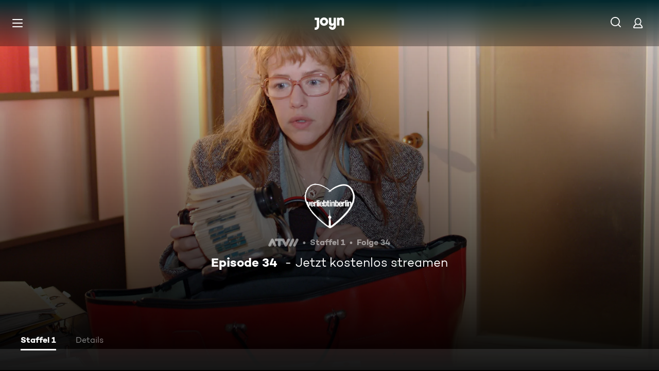

--- FILE ---
content_type: application/javascript; charset=utf-8
request_url: https://www.joyn.at/_next/static/6iEb_UywAvuBtrru-FqoJ/_buildManifest.js
body_size: 3062
content:
self.__BUILD_MANIFEST=function(s,a,e,t,c,i,n,o,h,r,d,u,l,p,b,f,g,k,m,j,y,v,w,P,_,R,A,E,L,C,x,I,W,B,F,D,S,z,M,N,T,U,H,q,G){return{__rewrites:{afterFiles:[{has:e,source:"/abo/api/v1/notification/paypal",destination:e},{has:e,source:"/abo/api/v1/gma/entitlements",destination:e},{has:e,source:"/opensearch.xml",destination:"/api/opensearch"},{has:e,source:"/robots.txt",destination:"/api/robots"},{has:e,source:"/age.xml",destination:"/age-de.xml"},{has:e,source:"/.well-known/vercel/flags",destination:"/api/vercel/flags"},{has:e,source:"/sitemap.:fileExt*",destination:e},{has:e,source:"/ads.txt",destination:e},{has:e,source:"/app-ads.txt",destination:e}],beforeFiles:[{has:e,source:"/partner/:partner*",destination:p},{has:e,source:"/abo/:path*",destination:p},{has:e,source:W,destination:p},{has:e,source:B,destination:p},{has:e,source:"/discoveryplus",destination:p},{has:e,source:F,destination:p},{has:e,source:D,destination:p},{has:e,source:"/login-checkout",destination:p},{has:e,source:"/register-checkout",destination:p},{has:e,source:"/maxdome-confirmation",destination:p},{has:e,source:"/technikberatung",destination:p},{has:e,source:"/",destination:S},{has:e,source:"/bald-verfuegbar",destination:"/cms/bald-verfuegbar"},{has:e,source:"/fuer-dich",destination:"/cms/fuer-dich"},{has:e,source:"/neu-und-beliebt",destination:S},{has:e,source:"/filme",destination:"/cms/filme"},{has:e,source:"/oscars",destination:"/cms/oscars"},{has:e,source:"/serien",destination:"/cms/serien"},{has:e,source:"/sport",destination:"/cms/sport"},{has:e,source:"/reality",destination:"/cms/reality"},{has:e,source:"/kids",destination:"/cms/kids"},{has:e,source:"/food",destination:"/cms/food"},{has:e,source:"/jokoundklaas",destination:"/cms/jokoundklaas"},{has:e,source:"/doku",destination:"/cms/doku"},{has:e,source:"/sat1bayern",destination:"/cms/sat1bayern"},{has:e,source:"/news",destination:"/cms/news"},{has:e,source:"/true-crime",destination:"/cms/true-crime"},{has:e,source:"/barrierefreie-inhalte",destination:"/cms/barrierefreie-inhalte"},{has:e,source:"/rw/CRAWLER",destination:"/cms/rw/CRAWLER"},{has:e,source:"/rw/CRAWLER/filme",destination:"/cms/rw/CRAWLER/filme"},{has:e,source:"/rw/CRAWLER/serien",destination:"/cms/rw/CRAWLER/serien"},{has:e,source:"/rw/CRAWLER/sport",destination:"/cms/rw/CRAWLER/sport"},{has:e,source:"/oebb",destination:"/cms/oebb"},{has:e,source:"/orf",destination:"/cms/orf"},{has:e,source:"/bts",destination:e},{has:e,source:"/bts/:path*",destination:e}],fallback:[]},__routerFilterStatic:{numItems:25,errorRate:1e-5,numBits:600,numHashes:17,bitArray:[0,0,1,a,1,s,s,a,s,s,s,a,a,s,a,s,s,s,a,s,a,a,s,s,s,a,s,s,a,a,a,a,s,s,a,s,a,s,a,s,s,a,a,a,a,s,a,s,a,s,s,a,a,s,a,a,s,s,s,s,s,s,s,s,a,s,s,s,a,a,a,a,s,s,a,s,a,a,s,s,a,a,a,s,a,s,s,a,s,s,s,s,s,a,a,a,a,a,s,a,s,a,s,s,s,s,s,s,a,a,s,a,s,s,s,a,a,a,a,s,s,s,a,s,a,a,s,a,s,a,a,a,a,a,a,a,a,s,a,a,s,s,s,a,a,s,a,s,a,s,a,a,a,s,s,a,s,s,s,a,s,a,s,a,s,a,s,a,a,a,a,a,a,s,a,s,a,a,a,s,s,s,a,a,a,a,s,s,a,a,s,a,a,s,a,a,s,s,a,s,a,a,a,a,s,s,s,a,a,a,a,a,s,a,a,s,a,s,a,a,a,s,s,a,a,s,s,a,s,a,a,a,s,s,a,s,s,a,s,s,a,s,a,s,a,a,s,s,s,s,s,a,a,a,s,s,s,a,a,s,a,a,a,s,s,a,a,a,a,s,s,s,a,s,a,a,a,a,s,s,a,s,a,a,s,a,s,s,a,a,s,s,s,a,a,a,a,a,a,a,s,a,s,s,a,s,a,s,s,s,a,a,a,s,a,a,s,s,s,s,s,s,a,s,a,a,a,s,a,a,a,a,a,s,s,a,s,a,s,a,a,s,s,a,s,s,s,a,s,a,s,s,a,a,a,a,a,s,s,s,s,s,s,a,s,s,a,s,s,a,a,a,s,a,s,s,s,s,a,s,a,s,a,a,s,a,s,a,a,s,s,a,a,a,a,s,a,a,a,a,a,s,s,s,a,a,a,a,s,s,a,s,s,a,s,a,a,s,s,a,s,s,a,s,a,a,s,a,s,s,s,a,s,a,a,s,s,s,s,a,a,s,a,s,s,s,s,a,s,a,a,s,s,s,a,a,a,s,s,s,a,s,s,s,s,a,s,s,s,a,s,a,a,s,a,s,a,s,s,a,s,a,s,s,s,a,s,s,s,a,s,s,s,s,a,a,a,s,a,s,s,a,a,a,s,a,s,s,a,s,a,s,a,s,s,s,a,s,s,a,a,a,s,s,s,s,s,a,s,s,s,a,a,s,s,s,s,s,a,s,s,a,a,s,s,a,a,s,a,s,a,a,s,s,s,s,a,a,s,s,a,s,s,s,a,a,a,a,a,a,s,a,s,a,a,s,s,a,a,a,a,a,a,s,s,a,s,a,s,s,a,s,s,a,s,a,a,a,a,s]},__routerFilterDynamic:{numItems:15,errorRate:1e-5,numBits:360,numHashes:17,bitArray:[s,a,s,s,s,s,a,a,s,s,s,a,s,a,a,s,s,a,a,s,a,s,s,s,a,a,s,a,s,s,s,s,s,a,s,a,s,a,a,a,a,s,s,s,s,s,a,a,s,s,a,s,s,s,s,s,a,s,a,s,a,a,s,s,a,a,s,a,s,a,a,a,a,a,s,a,a,s,a,a,a,a,a,s,s,a,a,a,s,a,a,s,s,a,s,s,s,s,a,a,a,s,s,s,a,s,a,a,a,a,s,s,s,a,a,a,s,s,a,s,s,a,s,a,s,a,s,a,s,s,a,s,a,s,s,s,s,s,a,a,a,a,s,s,a,s,a,s,s,s,s,a,a,s,a,s,a,a,s,s,s,a,s,s,a,s,s,s,a,s,a,a,s,a,s,s,s,a,s,s,s,s,a,a,s,a,s,s,s,a,a,a,s,a,a,s,s,a,s,s,a,s,a,a,s,a,a,a,s,a,a,s,s,a,a,a,s,s,s,s,s,a,s,a,s,a,s,s,a,s,a,s,a,a,s,a,a,s,a,a,a,s,a,s,s,s,a,s,s,s,s,s,a,s,a,a,a,a,s,a,s,s,a,a,a,s,a,s,a,a,a,s,a,s,s,a,a,s,a,s,s,a,s,a,a,a,s,s,s,s,s,s,s,a,a,s,s,s,s,a,a,s,a,s,s,a,s,a,a,a,a,a,s,a,s,a,a,s,s,s,s,s,s,a,a,s,a,a,a,a,a,s,a,s,s,s,a,a,s,s,s,a,a,s,a,a,a,a,s,s,s,a,a,a,s,s,a,s,s,s]},"/404":[t,n,c,o,i,h,r,d,u,E,"static/chunks/pages/404-15975cc7d337794a.js"],"/500":[t,n,c,o,i,h,r,d,u,E,"static/chunks/pages/500-58d0c5dd2d8490b2.js"],"/_error":[t,n,c,o,i,h,r,d,u,E,"static/chunks/pages/_error-0e20268ac7ffabe9.js"],"/abo/v2":[t,c,i,w,"static/css/2f781f42b7b91d1b.css","static/chunks/pages/abo/v2-c895e1e1285f3020.js"],"/abo/v2/bestellen":[t,n,c,o,i,h,r,d,L,C,N,w,"static/css/d7399e26d116e937.css","static/chunks/pages/abo/v2/bestellen-98401938bcdab8fa.js"],"/abo/v2/verwalten":[t,n,c,o,i,h,r,d,w,"static/css/c89859ae1eb85995.css","static/chunks/pages/abo/v2/verwalten-d0d6fc7b8436208c.js"],"/abo/v2/willkommen":[t,n,c,o,i,h,r,d,L,C,N,w,"static/css/ad6f57131e96bfab.css","static/chunks/pages/abo/v2/willkommen-f2985c63eef7132a.js"],"/abo-kuendigen":[t,n,c,"static/chunks/5409-487f220e813d5e20.js",o,i,h,r,d,T,"static/css/a041a635e69e162a.css","static/chunks/pages/abo-kuendigen-db33a2486ed961f9.js"],"/abo-kuendigen-bestaetigung":[t,n,c,o,i,h,r,d,T,"static/css/d9f804c77173f5ca.css","static/chunks/pages/abo-kuendigen-bestaetigung-684017402eac5ae2.js"],"/collection/[path]":[t,n,c,o,i,h,r,d,u,l,f,k,m,"static/css/596ad8950c3840cd.css","static/chunks/pages/collection/[path]-ad85017847cf1c81.js"],"/compilation/[path]":[t,n,c,b,o,i,h,r,d,u,l,f,k,m,y,v,P,_,x,I,U,"static/css/bcc31239a67ea463.css","static/chunks/pages/compilation/[path]-e1887c48f551fe0e.js"],"/dein-angebot":[t,n,c,o,i,h,r,d,H,"static/chunks/pages/dein-angebot-0b17234d241904f8.js"],"/filme/genre/[path]":[t,n,c,o,i,h,r,d,u,l,f,k,m,R,A,"static/chunks/pages/filme/genre/[path]-3880f6c4621b0223.js"],"/filme/[path]":[t,n,c,b,o,i,h,r,d,u,l,f,k,m,y,v,P,_,x,I,U,"static/css/402e674897754f0e.css","static/chunks/pages/filme/[path]-715cb6a359560075.js"],"/fsk":[t,"static/chunks/pages/fsk-d5c3ef445e6b018a.js"],"/fsk-confirmation":[t,n,c,o,i,h,r,d,"static/chunks/pages/fsk-confirmation-611a5e49a07735b7.js"],"/fsk-denied":[t,n,c,o,i,h,r,d,"static/chunks/pages/fsk-denied-995d926e82cb0b00.js"],"/gewinnspiel/[contest]":[t,n,c,o,i,h,r,d,u,"static/css/eac199800f8d5da6.css","static/chunks/pages/gewinnspiel/[contest]-090c2a73669bc0e6.js"],"/gutschein":[t,n,c,o,i,h,r,d,H,"static/chunks/pages/gutschein-db5108ed80493c85.js"],"/iframe":["static/chunks/pages/iframe-d7f6bf39034a8b98.js"],"/live-tv":[t,n,c,o,i,h,r,d,l,y,_,q,"static/css/8f33671baf2286ce.css","static/chunks/pages/live-tv-fe1b1303c00965ab.js"],"/live-tv/[path]":[t,n,c,o,i,h,r,d,u,l,v,P,G,"static/css/f52256ff124c3ac7.css","static/chunks/pages/live-tv/[path]-a2ef38050f3b17dc.js"],"/mediatheken":[t,n,c,o,i,h,r,d,u,"static/css/cb608db0af0274bb.css","static/chunks/pages/mediatheken-21011bae37858dcb.js"],"/mediatheken/[path]":[t,n,c,o,i,h,r,d,u,l,f,k,m,y,v,P,G,"static/css/8015bb7ede19879a.css","static/chunks/pages/mediatheken/[path]-645a725986a05611.js"],"/mein-account":[t,"static/chunks/pages/mein-account-e1004c4aa1c534c3.js"],"/mein-account/datenschutz":[t,"static/chunks/pages/mein-account/datenschutz-dfd5809561707ee9.js"],"/mein-account/details":[t,"static/chunks/pages/mein-account/details-c5994d57e4242d38.js"],"/mein-account/geraeteverwaltung":[t,"static/chunks/pages/mein-account/geraeteverwaltung-2382c081419dd490.js"],"/mein-account/merkliste":[t,"static/chunks/pages/mein-account/merkliste-542561041c41b064.js"],"/not-allowed":[t,n,c,o,i,h,r,d,"static/css/fd00f91b902a6f98.css","static/chunks/pages/not-allowed-b688d6b842052e62.js"],"/not-supported":[t,n,c,"static/chunks/4456-80c1da205828ccbe.js",o,i,h,r,d,"static/css/d78dbd5e66722034.css","static/chunks/pages/not-supported-2da282884f0be6f2.js"],"/ott-feedback":[t,n,c,o,i,h,r,d,"static/css/cd4fed433960f6af.css","static/chunks/pages/ott-feedback-3106eb1f32d57c81.js"],"/play/clip/[...clipPath]":[t,n,c,b,o,i,h,r,d,u,g,j,"static/chunks/pages/play/clip/[...clipPath]-15ef7aa081634a1f.js"],"/play/compilation/[...compilationPath]":[t,n,c,b,o,i,h,r,d,u,g,j,"static/chunks/pages/play/compilation/[...compilationPath]-301bf7a013d4ac9a.js"],"/play/filme/[...filmePath]":[t,n,c,b,o,i,h,r,d,u,g,j,"static/chunks/pages/play/filme/[...filmePath]-548e1fb1d40db318.js"],"/play/highlight/[...highlightPath]":[t,n,c,b,o,i,h,r,d,u,g,j,"static/chunks/pages/play/highlight/[...highlightPath]-820ce3a67ceca013.js"],"/play/integration-test":[t,n,c,o,i,h,r,d,"static/css/d4fdaf253b55b0b6.css","static/chunks/pages/play/integration-test-baa5b4b3bc17abc2.js"],"/play/live-tv":[t,n,c,b,o,i,h,r,d,u,g,"static/css/703c267197f04d5c.css","static/chunks/pages/play/live-tv-d97cf0732d9ba256.js"],"/play/playlist/[...playlistPath]":[t,n,c,b,o,i,h,r,d,u,g,j,"static/chunks/pages/play/playlist/[...playlistPath]-7022c9cc6a4935e1.js"],"/play/serien/[...episodePath]":[t,n,c,b,o,i,h,r,d,u,g,j,"static/chunks/pages/play/serien/[...episodePath]-3ebda6909daffac7.js"],"/play/sport/[...sportPath]":[t,n,c,b,o,i,h,r,d,u,g,j,"static/chunks/pages/play/sport/[...sportPath]-ec1b0feaf18d406b.js"],"/play/trailer/[...trailerPath]":[t,n,c,b,o,i,h,r,d,u,g,j,"static/chunks/pages/play/trailer/[...trailerPath]-197e0c8fcb86de09.js"],"/plus":[t,n,c,o,i,h,r,d,C,"static/css/7b829e7177e6d1b0.css","static/chunks/pages/plus-13b8a14986cc5668.js"],"/plus/filme/genre/[path]":[t,n,c,o,i,h,r,d,u,l,f,k,m,R,A,"static/chunks/pages/plus/filme/genre/[path]-92d90b4bb0b71e36.js"],"/plus/serien/genre/[path]":[t,n,c,o,i,h,r,d,u,l,f,k,m,R,A,"static/chunks/pages/plus/serien/genre/[path]-d1263e789a8d6610.js"],"/serien/genre/[path]":[t,n,c,o,i,h,r,d,u,l,f,k,m,R,A,"static/chunks/pages/serien/genre/[path]-3a1a5f09fd4c14e7.js"],"/serien/[series]/[episode]":[t,n,c,o,i,h,r,d,u,l,f,y,L,v,_,x,"static/css/9b9f6d6d49b0a834.css","static/chunks/pages/serien/[series]/[episode]-659943a9122c2454.js"],"/test/integration/lane-hero-landing":[t,n,c,o,i,h,r,d,l,f,y,I,q,"static/css/606ff3e3efbe9bc5.css","static/chunks/pages/test/integration/lane-hero-landing-1d828fa130f5e154.js"],"/test/integration/lane-playlist":[t,n,c,o,i,h,r,d,l,y,"static/css/35196f98bd8bfc6d.css","static/chunks/pages/test/integration/lane-playlist-9e58e9e40f8b5111.js"],"/verfuegbarkeit-im-ausland":[t,n,c,o,i,h,r,d,"static/css/deb36ab44d00e704.css","static/chunks/pages/verfuegbarkeit-im-ausland-30a4585e706dec77.js"],sortedPages:[p,"/500","/_app","/_error","/abo/v2","/abo/v2/bestellen","/abo/v2/verwalten","/abo/v2/willkommen",F,D,"/collection/[path]","/compilation/[path]",B,"/filme/genre/[path]","/filme/[path]","/fsk","/fsk-confirmation","/fsk-denied","/gewinnspiel/[contest]",W,"/iframe","/live-tv","/live-tv/[path]","/mediatheken","/mediatheken/[path]","/mein-account","/mein-account/datenschutz","/mein-account/details","/mein-account/geraeteverwaltung","/mein-account/merkliste","/not-allowed","/not-supported","/ott-feedback","/play/clip/[...clipPath]","/play/compilation/[...compilationPath]","/play/filme/[...filmePath]","/play/highlight/[...highlightPath]","/play/integration-test","/play/live-tv","/play/playlist/[...playlistPath]","/play/serien/[...episodePath]","/play/sport/[...sportPath]","/play/trailer/[...trailerPath]","/plus","/plus/filme/genre/[path]","/plus/serien/genre/[path]","/serien/genre/[path]","/serien/[series]/[episode]","/test/integration/lane-hero-landing","/test/integration/lane-playlist","/verfuegbarkeit-im-ausland"]}}(1,0,void 0,"static/chunks/1459-6d0bb410a563b7ee.js","static/chunks/8125-02a7710619d5064a.js","static/chunks/1272-9af3560c1bf96098.js","static/chunks/6909-c2af08fdc8da7567.js","static/chunks/8026-e55c425d0f6db0c4.js","static/css/01762d27487483be.css","static/css/970b0336a771f124.css","static/chunks/4235-eb02abcae3dd15c1.js","static/chunks/220-a2446ac529471bbc.js","static/chunks/2408-655aea00f7f43c6e.js","/404","static/chunks/6019-4cce01f36c6185ef.js","static/chunks/32-8061bfd30cc56f5c.js","static/chunks/3129-5a9e4870e45b431e.js","static/chunks/2652-9782aa3335b4061d.js","static/css/45a9b0b03f3a4387.css","static/css/cd0508dd498a6bb3.css","static/chunks/6083-ebf54b490af3b2ab.js","static/chunks/2325-1b95bfcb2c35e424.js","static/chunks/3799-64b9a9f5b11a44f4.js","static/css/2c1a35773cb7ec75.css","static/css/7f3e64552d529555.css","static/chunks/5306-6fca552c76eced0e.js","static/css/6840407c0c820af7.css","static/css/30fc30458ff0c2dc.css","static/chunks/6880-6999df2c76876a74.js","static/chunks/263-365f4eee0d032481.js","static/chunks/3931-d8f806d86a041438.js","static/chunks/164-69fb182bc1545ad9.js","/gutschein","/dein-angebot","/abo-kuendigen","/abo-kuendigen-bestaetigung","/cms/neu-und-beliebt",1e-5,17,"static/chunks/7982-c7a06b0b403f9c54.js","static/chunks/1146-157a861a843aa3e6.js","static/chunks/4590-73be5ff2312e162c.js","static/css/46f8789fe6a684b3.css","static/chunks/249-b47063d6999ccb9b.js","static/chunks/5919-ac774909127c68e9.js"),self.__BUILD_MANIFEST_CB&&self.__BUILD_MANIFEST_CB();